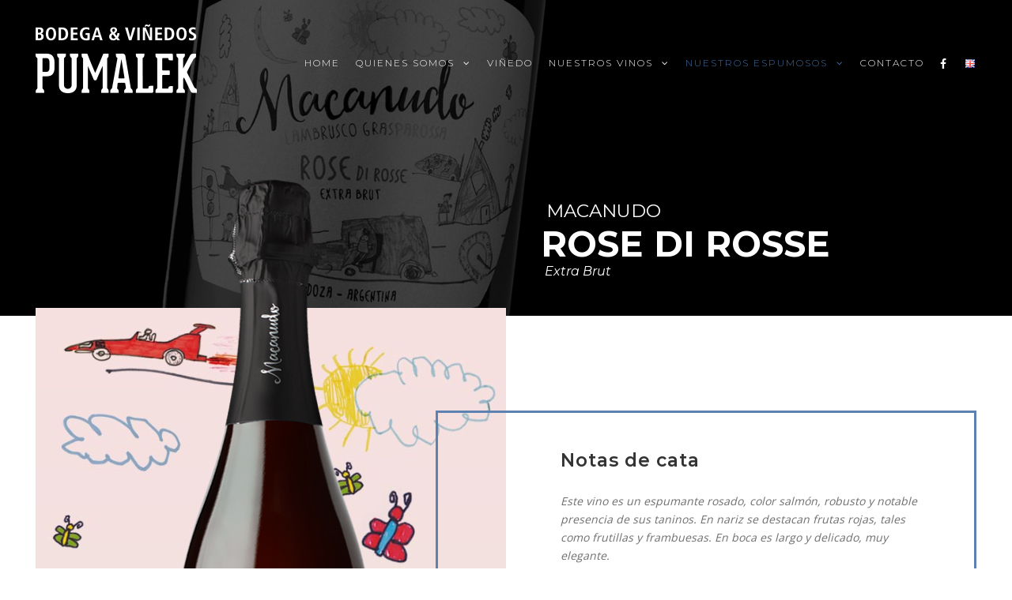

--- FILE ---
content_type: text/html; charset=UTF-8
request_url: http://pumalek.com.ar/macanudo-rose-di-rosse/
body_size: 15338
content:
<!DOCTYPE html>
<html class="" lang="es-ES" prefix="og: http://ogp.me/ns# fb: http://ogp.me/ns/fb#">
<head>
	<meta http-equiv="X-UA-Compatible" content="IE=edge" />
	<meta http-equiv="Content-Type" content="text/html; charset=utf-8"/>
	<meta name="viewport" content="width=device-width, initial-scale=1" />
	<title>Macanudo &#8211; Rose Di Rosse &#8211; PUMALEK</title>
<meta name='robots' content='max-image-preview:large' />
<link rel="alternate" href="http://pumalek.com.ar/macanudo-rose-di-rosse/" hreflang="es" />
<link rel="alternate" href="http://pumalek.com.ar/macanudo-rose-di-rosse-2/" hreflang="en" />
<link rel='dns-prefetch' href='//fonts.googleapis.com' />
<link rel="alternate" type="application/rss+xml" title="PUMALEK &raquo; Feed" href="http://pumalek.com.ar/feed/" />
<link rel="alternate" type="application/rss+xml" title="PUMALEK &raquo; Feed de los comentarios" href="http://pumalek.com.ar/comments/feed/" />
			<link rel="shortcut icon" href="//pumalek.com.ar/wp-content/uploads/2017/11/favicon_16.png" type="image/x-icon" />
					<!-- For iPhone -->
			<link rel="apple-touch-icon" href="//pumalek.com.ar/wp-content/uploads/2017/11/favicon_57.png">
					<!-- For iPhone Retina display -->
			<link rel="apple-touch-icon" sizes="114x114" href="//pumalek.com.ar/wp-content/uploads/2017/11/favicon_114.png">
					<!-- For iPad -->
			<link rel="apple-touch-icon" sizes="72x72" href="//pumalek.com.ar/wp-content/uploads/2017/11/favicon_72.png">
					<!-- For iPad Retina display -->
			<link rel="apple-touch-icon" sizes="144x144" href="//pumalek.com.ar/wp-content/uploads/2017/11/favicon_144.png">
		<link rel="alternate" type="application/rss+xml" title="PUMALEK &raquo; Comentario Macanudo &#8211; Rose Di Rosse del feed" href="http://pumalek.com.ar/macanudo-rose-di-rosse/feed/" />

		<meta property="og:title" content="Macanudo - Rose Di Rosse"/>
		<meta property="og:type" content="article"/>
		<meta property="og:url" content="http://pumalek.com.ar/macanudo-rose-di-rosse/"/>
		<meta property="og:site_name" content="PUMALEK"/>
		<meta property="og:description" content="Notas de cata
Este vino es un espumante rosado, color salmón, robusto y notable presencia de sus taninos. En nariz se destacan frutas rojas, tales como frutillas y frambuesas. En boca es largo y delicado, muy elegante.   descargar ficha técnica"/>

									<meta property="og:image" content="http://pumalek.com.ar/wp-content/uploads/2017/11/marca.png"/>
					<script type="text/javascript">
/* <![CDATA[ */
window._wpemojiSettings = {"baseUrl":"https:\/\/s.w.org\/images\/core\/emoji\/15.0.3\/72x72\/","ext":".png","svgUrl":"https:\/\/s.w.org\/images\/core\/emoji\/15.0.3\/svg\/","svgExt":".svg","source":{"concatemoji":"http:\/\/pumalek.com.ar\/wp-includes\/js\/wp-emoji-release.min.js?ver=6.6.4"}};
/*! This file is auto-generated */
!function(i,n){var o,s,e;function c(e){try{var t={supportTests:e,timestamp:(new Date).valueOf()};sessionStorage.setItem(o,JSON.stringify(t))}catch(e){}}function p(e,t,n){e.clearRect(0,0,e.canvas.width,e.canvas.height),e.fillText(t,0,0);var t=new Uint32Array(e.getImageData(0,0,e.canvas.width,e.canvas.height).data),r=(e.clearRect(0,0,e.canvas.width,e.canvas.height),e.fillText(n,0,0),new Uint32Array(e.getImageData(0,0,e.canvas.width,e.canvas.height).data));return t.every(function(e,t){return e===r[t]})}function u(e,t,n){switch(t){case"flag":return n(e,"\ud83c\udff3\ufe0f\u200d\u26a7\ufe0f","\ud83c\udff3\ufe0f\u200b\u26a7\ufe0f")?!1:!n(e,"\ud83c\uddfa\ud83c\uddf3","\ud83c\uddfa\u200b\ud83c\uddf3")&&!n(e,"\ud83c\udff4\udb40\udc67\udb40\udc62\udb40\udc65\udb40\udc6e\udb40\udc67\udb40\udc7f","\ud83c\udff4\u200b\udb40\udc67\u200b\udb40\udc62\u200b\udb40\udc65\u200b\udb40\udc6e\u200b\udb40\udc67\u200b\udb40\udc7f");case"emoji":return!n(e,"\ud83d\udc26\u200d\u2b1b","\ud83d\udc26\u200b\u2b1b")}return!1}function f(e,t,n){var r="undefined"!=typeof WorkerGlobalScope&&self instanceof WorkerGlobalScope?new OffscreenCanvas(300,150):i.createElement("canvas"),a=r.getContext("2d",{willReadFrequently:!0}),o=(a.textBaseline="top",a.font="600 32px Arial",{});return e.forEach(function(e){o[e]=t(a,e,n)}),o}function t(e){var t=i.createElement("script");t.src=e,t.defer=!0,i.head.appendChild(t)}"undefined"!=typeof Promise&&(o="wpEmojiSettingsSupports",s=["flag","emoji"],n.supports={everything:!0,everythingExceptFlag:!0},e=new Promise(function(e){i.addEventListener("DOMContentLoaded",e,{once:!0})}),new Promise(function(t){var n=function(){try{var e=JSON.parse(sessionStorage.getItem(o));if("object"==typeof e&&"number"==typeof e.timestamp&&(new Date).valueOf()<e.timestamp+604800&&"object"==typeof e.supportTests)return e.supportTests}catch(e){}return null}();if(!n){if("undefined"!=typeof Worker&&"undefined"!=typeof OffscreenCanvas&&"undefined"!=typeof URL&&URL.createObjectURL&&"undefined"!=typeof Blob)try{var e="postMessage("+f.toString()+"("+[JSON.stringify(s),u.toString(),p.toString()].join(",")+"));",r=new Blob([e],{type:"text/javascript"}),a=new Worker(URL.createObjectURL(r),{name:"wpTestEmojiSupports"});return void(a.onmessage=function(e){c(n=e.data),a.terminate(),t(n)})}catch(e){}c(n=f(s,u,p))}t(n)}).then(function(e){for(var t in e)n.supports[t]=e[t],n.supports.everything=n.supports.everything&&n.supports[t],"flag"!==t&&(n.supports.everythingExceptFlag=n.supports.everythingExceptFlag&&n.supports[t]);n.supports.everythingExceptFlag=n.supports.everythingExceptFlag&&!n.supports.flag,n.DOMReady=!1,n.readyCallback=function(){n.DOMReady=!0}}).then(function(){return e}).then(function(){var e;n.supports.everything||(n.readyCallback(),(e=n.source||{}).concatemoji?t(e.concatemoji):e.wpemoji&&e.twemoji&&(t(e.twemoji),t(e.wpemoji)))}))}((window,document),window._wpemojiSettings);
/* ]]> */
</script>
<style id='wp-emoji-styles-inline-css' type='text/css'>

	img.wp-smiley, img.emoji {
		display: inline !important;
		border: none !important;
		box-shadow: none !important;
		height: 1em !important;
		width: 1em !important;
		margin: 0 0.07em !important;
		vertical-align: -0.1em !important;
		background: none !important;
		padding: 0 !important;
	}
</style>
<link rel='stylesheet' id='wp-block-library-css' href='http://pumalek.com.ar/wp-includes/css/dist/block-library/style.min.css?ver=6.6.4' type='text/css' media='all' />
<style id='classic-theme-styles-inline-css' type='text/css'>
/*! This file is auto-generated */
.wp-block-button__link{color:#fff;background-color:#32373c;border-radius:9999px;box-shadow:none;text-decoration:none;padding:calc(.667em + 2px) calc(1.333em + 2px);font-size:1.125em}.wp-block-file__button{background:#32373c;color:#fff;text-decoration:none}
</style>
<style id='global-styles-inline-css' type='text/css'>
:root{--wp--preset--aspect-ratio--square: 1;--wp--preset--aspect-ratio--4-3: 4/3;--wp--preset--aspect-ratio--3-4: 3/4;--wp--preset--aspect-ratio--3-2: 3/2;--wp--preset--aspect-ratio--2-3: 2/3;--wp--preset--aspect-ratio--16-9: 16/9;--wp--preset--aspect-ratio--9-16: 9/16;--wp--preset--color--black: #000000;--wp--preset--color--cyan-bluish-gray: #abb8c3;--wp--preset--color--white: #ffffff;--wp--preset--color--pale-pink: #f78da7;--wp--preset--color--vivid-red: #cf2e2e;--wp--preset--color--luminous-vivid-orange: #ff6900;--wp--preset--color--luminous-vivid-amber: #fcb900;--wp--preset--color--light-green-cyan: #7bdcb5;--wp--preset--color--vivid-green-cyan: #00d084;--wp--preset--color--pale-cyan-blue: #8ed1fc;--wp--preset--color--vivid-cyan-blue: #0693e3;--wp--preset--color--vivid-purple: #9b51e0;--wp--preset--gradient--vivid-cyan-blue-to-vivid-purple: linear-gradient(135deg,rgba(6,147,227,1) 0%,rgb(155,81,224) 100%);--wp--preset--gradient--light-green-cyan-to-vivid-green-cyan: linear-gradient(135deg,rgb(122,220,180) 0%,rgb(0,208,130) 100%);--wp--preset--gradient--luminous-vivid-amber-to-luminous-vivid-orange: linear-gradient(135deg,rgba(252,185,0,1) 0%,rgba(255,105,0,1) 100%);--wp--preset--gradient--luminous-vivid-orange-to-vivid-red: linear-gradient(135deg,rgba(255,105,0,1) 0%,rgb(207,46,46) 100%);--wp--preset--gradient--very-light-gray-to-cyan-bluish-gray: linear-gradient(135deg,rgb(238,238,238) 0%,rgb(169,184,195) 100%);--wp--preset--gradient--cool-to-warm-spectrum: linear-gradient(135deg,rgb(74,234,220) 0%,rgb(151,120,209) 20%,rgb(207,42,186) 40%,rgb(238,44,130) 60%,rgb(251,105,98) 80%,rgb(254,248,76) 100%);--wp--preset--gradient--blush-light-purple: linear-gradient(135deg,rgb(255,206,236) 0%,rgb(152,150,240) 100%);--wp--preset--gradient--blush-bordeaux: linear-gradient(135deg,rgb(254,205,165) 0%,rgb(254,45,45) 50%,rgb(107,0,62) 100%);--wp--preset--gradient--luminous-dusk: linear-gradient(135deg,rgb(255,203,112) 0%,rgb(199,81,192) 50%,rgb(65,88,208) 100%);--wp--preset--gradient--pale-ocean: linear-gradient(135deg,rgb(255,245,203) 0%,rgb(182,227,212) 50%,rgb(51,167,181) 100%);--wp--preset--gradient--electric-grass: linear-gradient(135deg,rgb(202,248,128) 0%,rgb(113,206,126) 100%);--wp--preset--gradient--midnight: linear-gradient(135deg,rgb(2,3,129) 0%,rgb(40,116,252) 100%);--wp--preset--font-size--small: 13px;--wp--preset--font-size--medium: 20px;--wp--preset--font-size--large: 36px;--wp--preset--font-size--x-large: 42px;--wp--preset--spacing--20: 0.44rem;--wp--preset--spacing--30: 0.67rem;--wp--preset--spacing--40: 1rem;--wp--preset--spacing--50: 1.5rem;--wp--preset--spacing--60: 2.25rem;--wp--preset--spacing--70: 3.38rem;--wp--preset--spacing--80: 5.06rem;--wp--preset--shadow--natural: 6px 6px 9px rgba(0, 0, 0, 0.2);--wp--preset--shadow--deep: 12px 12px 50px rgba(0, 0, 0, 0.4);--wp--preset--shadow--sharp: 6px 6px 0px rgba(0, 0, 0, 0.2);--wp--preset--shadow--outlined: 6px 6px 0px -3px rgba(255, 255, 255, 1), 6px 6px rgba(0, 0, 0, 1);--wp--preset--shadow--crisp: 6px 6px 0px rgba(0, 0, 0, 1);}:where(.is-layout-flex){gap: 0.5em;}:where(.is-layout-grid){gap: 0.5em;}body .is-layout-flex{display: flex;}.is-layout-flex{flex-wrap: wrap;align-items: center;}.is-layout-flex > :is(*, div){margin: 0;}body .is-layout-grid{display: grid;}.is-layout-grid > :is(*, div){margin: 0;}:where(.wp-block-columns.is-layout-flex){gap: 2em;}:where(.wp-block-columns.is-layout-grid){gap: 2em;}:where(.wp-block-post-template.is-layout-flex){gap: 1.25em;}:where(.wp-block-post-template.is-layout-grid){gap: 1.25em;}.has-black-color{color: var(--wp--preset--color--black) !important;}.has-cyan-bluish-gray-color{color: var(--wp--preset--color--cyan-bluish-gray) !important;}.has-white-color{color: var(--wp--preset--color--white) !important;}.has-pale-pink-color{color: var(--wp--preset--color--pale-pink) !important;}.has-vivid-red-color{color: var(--wp--preset--color--vivid-red) !important;}.has-luminous-vivid-orange-color{color: var(--wp--preset--color--luminous-vivid-orange) !important;}.has-luminous-vivid-amber-color{color: var(--wp--preset--color--luminous-vivid-amber) !important;}.has-light-green-cyan-color{color: var(--wp--preset--color--light-green-cyan) !important;}.has-vivid-green-cyan-color{color: var(--wp--preset--color--vivid-green-cyan) !important;}.has-pale-cyan-blue-color{color: var(--wp--preset--color--pale-cyan-blue) !important;}.has-vivid-cyan-blue-color{color: var(--wp--preset--color--vivid-cyan-blue) !important;}.has-vivid-purple-color{color: var(--wp--preset--color--vivid-purple) !important;}.has-black-background-color{background-color: var(--wp--preset--color--black) !important;}.has-cyan-bluish-gray-background-color{background-color: var(--wp--preset--color--cyan-bluish-gray) !important;}.has-white-background-color{background-color: var(--wp--preset--color--white) !important;}.has-pale-pink-background-color{background-color: var(--wp--preset--color--pale-pink) !important;}.has-vivid-red-background-color{background-color: var(--wp--preset--color--vivid-red) !important;}.has-luminous-vivid-orange-background-color{background-color: var(--wp--preset--color--luminous-vivid-orange) !important;}.has-luminous-vivid-amber-background-color{background-color: var(--wp--preset--color--luminous-vivid-amber) !important;}.has-light-green-cyan-background-color{background-color: var(--wp--preset--color--light-green-cyan) !important;}.has-vivid-green-cyan-background-color{background-color: var(--wp--preset--color--vivid-green-cyan) !important;}.has-pale-cyan-blue-background-color{background-color: var(--wp--preset--color--pale-cyan-blue) !important;}.has-vivid-cyan-blue-background-color{background-color: var(--wp--preset--color--vivid-cyan-blue) !important;}.has-vivid-purple-background-color{background-color: var(--wp--preset--color--vivid-purple) !important;}.has-black-border-color{border-color: var(--wp--preset--color--black) !important;}.has-cyan-bluish-gray-border-color{border-color: var(--wp--preset--color--cyan-bluish-gray) !important;}.has-white-border-color{border-color: var(--wp--preset--color--white) !important;}.has-pale-pink-border-color{border-color: var(--wp--preset--color--pale-pink) !important;}.has-vivid-red-border-color{border-color: var(--wp--preset--color--vivid-red) !important;}.has-luminous-vivid-orange-border-color{border-color: var(--wp--preset--color--luminous-vivid-orange) !important;}.has-luminous-vivid-amber-border-color{border-color: var(--wp--preset--color--luminous-vivid-amber) !important;}.has-light-green-cyan-border-color{border-color: var(--wp--preset--color--light-green-cyan) !important;}.has-vivid-green-cyan-border-color{border-color: var(--wp--preset--color--vivid-green-cyan) !important;}.has-pale-cyan-blue-border-color{border-color: var(--wp--preset--color--pale-cyan-blue) !important;}.has-vivid-cyan-blue-border-color{border-color: var(--wp--preset--color--vivid-cyan-blue) !important;}.has-vivid-purple-border-color{border-color: var(--wp--preset--color--vivid-purple) !important;}.has-vivid-cyan-blue-to-vivid-purple-gradient-background{background: var(--wp--preset--gradient--vivid-cyan-blue-to-vivid-purple) !important;}.has-light-green-cyan-to-vivid-green-cyan-gradient-background{background: var(--wp--preset--gradient--light-green-cyan-to-vivid-green-cyan) !important;}.has-luminous-vivid-amber-to-luminous-vivid-orange-gradient-background{background: var(--wp--preset--gradient--luminous-vivid-amber-to-luminous-vivid-orange) !important;}.has-luminous-vivid-orange-to-vivid-red-gradient-background{background: var(--wp--preset--gradient--luminous-vivid-orange-to-vivid-red) !important;}.has-very-light-gray-to-cyan-bluish-gray-gradient-background{background: var(--wp--preset--gradient--very-light-gray-to-cyan-bluish-gray) !important;}.has-cool-to-warm-spectrum-gradient-background{background: var(--wp--preset--gradient--cool-to-warm-spectrum) !important;}.has-blush-light-purple-gradient-background{background: var(--wp--preset--gradient--blush-light-purple) !important;}.has-blush-bordeaux-gradient-background{background: var(--wp--preset--gradient--blush-bordeaux) !important;}.has-luminous-dusk-gradient-background{background: var(--wp--preset--gradient--luminous-dusk) !important;}.has-pale-ocean-gradient-background{background: var(--wp--preset--gradient--pale-ocean) !important;}.has-electric-grass-gradient-background{background: var(--wp--preset--gradient--electric-grass) !important;}.has-midnight-gradient-background{background: var(--wp--preset--gradient--midnight) !important;}.has-small-font-size{font-size: var(--wp--preset--font-size--small) !important;}.has-medium-font-size{font-size: var(--wp--preset--font-size--medium) !important;}.has-large-font-size{font-size: var(--wp--preset--font-size--large) !important;}.has-x-large-font-size{font-size: var(--wp--preset--font-size--x-large) !important;}
:where(.wp-block-post-template.is-layout-flex){gap: 1.25em;}:where(.wp-block-post-template.is-layout-grid){gap: 1.25em;}
:where(.wp-block-columns.is-layout-flex){gap: 2em;}:where(.wp-block-columns.is-layout-grid){gap: 2em;}
:root :where(.wp-block-pullquote){font-size: 1.5em;line-height: 1.6;}
</style>
<link rel='stylesheet' id='contact-form-7-css' href='http://pumalek.com.ar/wp-content/plugins/contact-form-7/includes/css/styles.css?ver=5.7.1' type='text/css' media='all' />
<link rel='stylesheet' id='avada-stylesheet-css' href='http://pumalek.com.ar/wp-content/themes/Avada/assets/css/style.min.css?ver=5.1.6' type='text/css' media='all' />
<!--[if lte IE 9]>
<link rel='stylesheet' id='avada-IE-fontawesome-css' href='http://pumalek.com.ar/wp-content/themes/Avada/includes/lib/assets/fonts/fontawesome/font-awesome.css?ver=5.1.6' type='text/css' media='all' />
<![endif]-->
<!--[if IE]>
<link rel='stylesheet' id='avada-IE-css' href='http://pumalek.com.ar/wp-content/themes/Avada/assets/css/ie.css?ver=5.1.6' type='text/css' media='all' />
<![endif]-->
<link rel='stylesheet' id='fusion-dynamic-css-css' href='//pumalek.com.ar/wp-content/uploads/fusion-styles/fusion-125.css?ver=6.6.4' type='text/css' media='all' />
<link rel='stylesheet' id='avada_google_fonts-css' href='https://fonts.googleapis.com/css?family=Open+Sans%3A400%7CMontserrat%3A300%2C800%2C600%7CPlayfair+Display%3A400%7CAntic+Slab%3A400&#038;subset=latin' type='text/css' media='all' />
<script type="text/javascript" src="http://pumalek.com.ar/wp-includes/js/jquery/jquery.min.js?ver=3.7.1" id="jquery-core-js"></script>
<script type="text/javascript" src="http://pumalek.com.ar/wp-includes/js/jquery/jquery-migrate.min.js?ver=3.4.1" id="jquery-migrate-js"></script>
<script type="text/javascript" src="http://pumalek.com.ar/wp-content/plugins/revslider/public/assets/js/rbtools.min.js?ver=6.5.18" async id="tp-tools-js"></script>
<script type="text/javascript" src="http://pumalek.com.ar/wp-content/plugins/revslider/public/assets/js/rs6.min.js?ver=6.5.19" async id="revmin-js"></script>
<link rel="https://api.w.org/" href="http://pumalek.com.ar/wp-json/" /><link rel="alternate" title="JSON" type="application/json" href="http://pumalek.com.ar/wp-json/wp/v2/pages/125" /><link rel="EditURI" type="application/rsd+xml" title="RSD" href="http://pumalek.com.ar/xmlrpc.php?rsd" />
<meta name="generator" content="WordPress 6.6.4" />
<link rel="canonical" href="http://pumalek.com.ar/macanudo-rose-di-rosse/" />
<link rel='shortlink' href='http://pumalek.com.ar/?p=125' />
<link rel="alternate" title="oEmbed (JSON)" type="application/json+oembed" href="http://pumalek.com.ar/wp-json/oembed/1.0/embed?url=http%3A%2F%2Fpumalek.com.ar%2Fmacanudo-rose-di-rosse%2F" />
<link rel="alternate" title="oEmbed (XML)" type="text/xml+oembed" href="http://pumalek.com.ar/wp-json/oembed/1.0/embed?url=http%3A%2F%2Fpumalek.com.ar%2Fmacanudo-rose-di-rosse%2F&#038;format=xml" />
<style type="text/css">.recentcomments a{display:inline !important;padding:0 !important;margin:0 !important;}</style><meta name="generator" content="Powered by Slider Revolution 6.5.19 - responsive, Mobile-Friendly Slider Plugin for WordPress with comfortable drag and drop interface." />
		<style type="text/css">@media screen and (max-width: 800px) {
    
.margenes0 .fusion-column-wrapper{
    padding-left: 0px !important;
    padding-right: 0px !important;
    text-align:center !important;
}    

.parrafo_especial .fusion-column-wrapper{
    padding-left: 15px !important;
    padding-right: 15px !important;
}

.fusion-icon-bars{
    margin-top:15px !important;
}

.parrafo_especial_r .fusion-column-wrapper{
    margin-top:65px !important;
    padding-left: 15px !important;
    padding-right: 15px !important;
}

.fusion-fullwidth{
    padding-left: 15px !important;
    padding-right: 15px !important;
}

.absolute_b{
    position:relative !important;
    top: 0 !important;
    left: 0 !important;
    text-align:center !important;
}

.super .fusion-layout-column{
    margin-top:20px !important;
}

.super .fusion-layout-column .fusion-column-wrapper{
    padding-top:0 !important;
    padding-bottom:0 !important;
}

}</style>
	<script>function setREVStartSize(e){
			//window.requestAnimationFrame(function() {
				window.RSIW = window.RSIW===undefined ? window.innerWidth : window.RSIW;
				window.RSIH = window.RSIH===undefined ? window.innerHeight : window.RSIH;
				try {
					var pw = document.getElementById(e.c).parentNode.offsetWidth,
						newh;
					pw = pw===0 || isNaN(pw) ? window.RSIW : pw;
					e.tabw = e.tabw===undefined ? 0 : parseInt(e.tabw);
					e.thumbw = e.thumbw===undefined ? 0 : parseInt(e.thumbw);
					e.tabh = e.tabh===undefined ? 0 : parseInt(e.tabh);
					e.thumbh = e.thumbh===undefined ? 0 : parseInt(e.thumbh);
					e.tabhide = e.tabhide===undefined ? 0 : parseInt(e.tabhide);
					e.thumbhide = e.thumbhide===undefined ? 0 : parseInt(e.thumbhide);
					e.mh = e.mh===undefined || e.mh=="" || e.mh==="auto" ? 0 : parseInt(e.mh,0);
					if(e.layout==="fullscreen" || e.l==="fullscreen")
						newh = Math.max(e.mh,window.RSIH);
					else{
						e.gw = Array.isArray(e.gw) ? e.gw : [e.gw];
						for (var i in e.rl) if (e.gw[i]===undefined || e.gw[i]===0) e.gw[i] = e.gw[i-1];
						e.gh = e.el===undefined || e.el==="" || (Array.isArray(e.el) && e.el.length==0)? e.gh : e.el;
						e.gh = Array.isArray(e.gh) ? e.gh : [e.gh];
						for (var i in e.rl) if (e.gh[i]===undefined || e.gh[i]===0) e.gh[i] = e.gh[i-1];
											
						var nl = new Array(e.rl.length),
							ix = 0,
							sl;
						e.tabw = e.tabhide>=pw ? 0 : e.tabw;
						e.thumbw = e.thumbhide>=pw ? 0 : e.thumbw;
						e.tabh = e.tabhide>=pw ? 0 : e.tabh;
						e.thumbh = e.thumbhide>=pw ? 0 : e.thumbh;
						for (var i in e.rl) nl[i] = e.rl[i]<window.RSIW ? 0 : e.rl[i];
						sl = nl[0];
						for (var i in nl) if (sl>nl[i] && nl[i]>0) { sl = nl[i]; ix=i;}
						var m = pw>(e.gw[ix]+e.tabw+e.thumbw) ? 1 : (pw-(e.tabw+e.thumbw)) / (e.gw[ix]);
						newh =  (e.gh[ix] * m) + (e.tabh + e.thumbh);
					}
					var el = document.getElementById(e.c);
					if (el!==null && el) el.style.height = newh+"px";
					el = document.getElementById(e.c+"_wrapper");
					if (el!==null && el) {
						el.style.height = newh+"px";
						el.style.display = "block";
					}
				} catch(e){
					console.log("Failure at Presize of Slider:" + e)
				}
			//});
		  };</script>

		
	<script type="text/javascript">
		var doc = document.documentElement;
		doc.setAttribute('data-useragent', navigator.userAgent);
	</script>

	<!-- Global site tag (gtag.js) - Google Analytics -->
<script async src="https://www.googletagmanager.com/gtag/js?id=UA-118640382-1"></script>
<script>
  window.dataLayer = window.dataLayer || [];
  function gtag(){dataLayer.push(arguments);}
  gtag('js', new Date());

  gtag('config', 'UA-118640382-1');
</script></head>

<body class="page-template page-template-100-width page-template-100-width-php page page-id-125 fusion-image-hovers fusion-body no-tablet-sticky-header no-mobile-sticky-header no-mobile-slidingbar no-mobile-totop mobile-logo-pos-left layout-wide-mode fusion-top-header menu-text-align-center mobile-menu-design-modern fusion-show-pagination-text">
				<div id="wrapper" class="">
		<div id="home" style="position:relative;top:1px;"></div>
				
		
			<header class="fusion-header-wrapper">
				<div class="fusion-header-v1 fusion-logo-left fusion-sticky-menu- fusion-sticky-logo-1 fusion-mobile-logo-1 fusion-mobile-menu-design-modern ">
					<div class="fusion-header-sticky-height"></div>
<div class="fusion-header">
	<div class="fusion-row">
		<div class="fusion-logo" data-margin-top="31px" data-margin-bottom="31px" data-margin-left="0px" data-margin-right="0px">
				<a class="fusion-logo-link" href="http://pumalek.com.ar/">
						<img src="//pumalek.com.ar/wp-content/uploads/2017/11/marca.png" width="204" height="87" alt="PUMALEK Logo" class="fusion-logo-1x fusion-standard-logo" />

															<img src="//pumalek.com.ar/wp-content/uploads/2017/11/marcax2.png" width="204" height="87" alt="PUMALEK Retina Logo" style="max-height: 87px; height: auto;" class="fusion-standard-logo fusion-logo-2x" />
			
			<!-- mobile logo -->
											<img src="//pumalek.com.ar/wp-content/uploads/2017/11/marca-sticky.png" width="204" height="52" alt="PUMALEK Mobile Logo" class="fusion-logo-1x fusion-mobile-logo-1x" />

														<img src="//pumalek.com.ar/wp-content/uploads/2017/11/marca-stickyx2.png" width="204" height="52" alt="PUMALEK Mobile Retina Logo" style="max-height: 52px; height: auto;" class="fusion-logo-2x fusion-mobile-logo-2x" />
							
			<!-- sticky header logo -->
											<img src="//pumalek.com.ar/wp-content/uploads/2017/11/marca-movil.png" width="140" height="36" alt="PUMALEK Sticky Logo" class="fusion-logo-1x fusion-sticky-logo-1x" />

														<img src="//pumalek.com.ar/wp-content/uploads/2017/11/marca-movilx2.png" width="140" height="36" alt="PUMALEK Sticky Logo Retina" style="max-height: 36px; height: auto;" class="fusion-logo-2x fusion-sticky-logo-2x" />
									</a>
		</div>		<nav class="fusion-main-menu" aria-label="Main Menu"><ul role="menubar" id="menu-menu-principal" class="fusion-menu"><li role="menuitem"  id="menu-item-14"  class="menu-item menu-item-type-post_type menu-item-object-page menu-item-home menu-item-14"  ><a  href="http://pumalek.com.ar/"><span class="menu-text">HOME</span></a></li><li role="menuitem"  id="menu-item-15"  class="menu-item menu-item-type-custom menu-item-object-custom menu-item-has-children menu-item-15 fusion-dropdown-menu"  ><a  href="#"><span class="menu-text">QUIENES SOMOS</span> <span class="fusion-caret"><i class="fusion-dropdown-indicator"></i></span></a><ul role="menu" class="sub-menu"><li role="menuitem"  id="menu-item-186"  class="menu-item menu-item-type-post_type menu-item-object-page menu-item-186 fusion-dropdown-submenu"  ><a  href="http://pumalek.com.ar/bodega/"><span>BODEGA</span></a></li><li role="menuitem"  id="menu-item-213"  class="menu-item menu-item-type-post_type menu-item-object-page menu-item-213 fusion-dropdown-submenu"  ><a  href="http://pumalek.com.ar/historia/"><span>HISTORIA</span></a></li><li role="menuitem"  id="menu-item-243"  class="menu-item menu-item-type-post_type menu-item-object-page menu-item-243 fusion-dropdown-submenu"  ><a  href="http://pumalek.com.ar/lambrusco-grasparossa/"><span>LAMBRUSCO GRASPAROSSA</span></a></li></ul></li><li role="menuitem"  id="menu-item-216"  class="menu-item menu-item-type-post_type menu-item-object-page menu-item-216"  ><a  href="http://pumalek.com.ar/finca-carmina/"><span class="menu-text">VIÑEDO</span></a></li><li role="menuitem"  id="menu-item-17"  class="menu-item menu-item-type-custom menu-item-object-custom menu-item-has-children menu-item-17 fusion-dropdown-menu"  ><a  href="#"><span class="menu-text">NUESTROS VINOS</span> <span class="fusion-caret"><i class="fusion-dropdown-indicator"></i></span></a><ul role="menu" class="sub-menu"><li role="menuitem"  id="menu-item-153"  class="menu-item menu-item-type-post_type menu-item-object-page menu-item-153 fusion-dropdown-submenu"  ><a  href="http://pumalek.com.ar/fortunato/"><span>FORTUNATO</span></a></li><li role="menuitem"  id="menu-item-154"  class="menu-item menu-item-type-post_type menu-item-object-page menu-item-154 fusion-dropdown-submenu"  ><a  href="http://pumalek.com.ar/testarudo/"><span>TESTARUDO</span></a></li><li role="menuitem"  id="menu-item-523"  class="menu-item menu-item-type-post_type menu-item-object-page menu-item-523 fusion-dropdown-submenu"  ><a  href="http://pumalek.com.ar/cascarrabias/"><span>CASCARRABIAS</span></a></li></ul></li><li role="menuitem"  id="menu-item-18"  class="menu-item menu-item-type-custom menu-item-object-custom current-menu-ancestor menu-item-has-children menu-item-18 fusion-dropdown-menu"  ><a  href="#"><span class="menu-text">NUESTROS ESPUMOSOS</span> <span class="fusion-caret"><i class="fusion-dropdown-indicator"></i></span></a><ul role="menu" class="sub-menu"><li role="menuitem"  id="menu-item-90"  class="menu-item menu-item-type-post_type menu-item-object-page menu-item-90 fusion-dropdown-submenu"  ><a  href="http://pumalek.com.ar/pumalek-brut-rosado/"><span>PUMALEK</span></a></li><li role="menuitem"  id="menu-item-67"  class="menu-item menu-item-type-custom menu-item-object-custom current-menu-ancestor current-menu-parent menu-item-has-children menu-item-67 fusion-dropdown-submenu"  ><a  href="#"><span>MACANUDO</span></a><ul role="menu" class="sub-menu"><li role="menuitem"  id="menu-item-137"  class="menu-item menu-item-type-post_type menu-item-object-page menu-item-137"  ><a  href="http://pumalek.com.ar/macanudo-rosso-di-rosse/"><span>ROSSO DI ROSSE</span></a></li><li role="menuitem"  id="menu-item-136"  class="menu-item menu-item-type-post_type menu-item-object-page current-menu-item page_item page-item-125 current_page_item menu-item-136"  ><a  href="http://pumalek.com.ar/macanudo-rose-di-rosse/"><span>ROSE DI ROSSE</span></a></li><li role="menuitem"  id="menu-item-135"  class="menu-item menu-item-type-post_type menu-item-object-page menu-item-135"  ><a  href="http://pumalek.com.ar/macanudo-bianco-di-rosse/"><span>BIANCO DI ROSSE</span></a></li></ul></li></ul></li><li role="menuitem"  id="menu-item-239"  class="menu-item menu-item-type-post_type menu-item-object-page menu-item-239"  ><a  href="http://pumalek.com.ar/contacto/"><span class="menu-text">CONTACTO</span></a></li><li role="menuitem"  id="menu-item-20"  class="menu-item menu-item-type-custom menu-item-object-custom menu-item-20"  ><a  target="_blank" rel="noopener noreferrer" href="https://www.facebook.com/bodegapumalek/" class="fusion-icon-only-link fusion-flex-link"><span class="fusion-megamenu-icon"><i class="fa glyphicon fa-facebook"></i></span><span class="menu-text">Facebook</span></a></li><li role="menuitem"  id="menu-item-435-en"  class="lang-item lang-item-7 lang-item-en lang-item-first menu-item menu-item-type-custom menu-item-object-custom menu-item-435-en"  data-classes="lang-item" ><a  href="http://pumalek.com.ar/macanudo-rose-di-rosse-2/" hreflang="en-GB" lang="en-GB"><span class="menu-text"><img src="[data-uri]" alt="English" width="16" height="11" style="width: 16px; height: 11px;" /></span></a></li></ul></nav>			<div class="fusion-mobile-menu-icons">
							<a href="#" class="fusion-icon fusion-icon-bars" aria-label="Toggle mobile menu"></a>
		
		
			</div>


<nav class="fusion-mobile-nav-holder"></nav>

	</div>
</div>
				</div>
				<div class="fusion-clearfix"></div>
			</header>
					
		<div id="sliders-container">
			
			<!-- START Macanudo Rose Di Rosse REVOLUTION SLIDER 6.5.19 --><p class="rs-p-wp-fix"></p>
			<rs-module-wrap id="rev_slider_4_1_wrapper" data-source="gallery" style="visibility:hidden;background:transparent;padding:0;margin:0px auto;margin-top:0;margin-bottom:0;">
				<rs-module id="rev_slider_4_1" style="" data-version="6.5.19">
					<rs-slides>
						<rs-slide style="position: absolute;" data-key="rs-5" data-title="Slide" data-anim="ms:600;" data-in="o:0;" data-out="a:false;">
							<img src="//pumalek.com.ar/wp-content/plugins/revslider/public/assets/assets/dummy.png" alt="" title="fondo_vino_rose" width="1580" height="449" class="rev-slidebg tp-rs-img rs-lazyload" data-lazyload="//pumalek.com.ar/wp-content/uploads/2017/11/fondo_vino_rose.jpg" data-parallax="3" data-no-retina>
<!--
							--><rs-layer
								id="slider-4-slide-5-layer-1" 
								data-type="text"
								data-xy="x:c;xo:124px,124px,124px,0;y:m;yo:67px,67px,67px,208px;"
								data-text="s:23;l:22;a:inherit;"
								data-rsp_bd="off"
								data-frame_0="tp:600;"
								data-frame_1="tp:600;sp:500;sR:10;"
								data-frame_999="o:0;tp:600;st:w;sR:8490;"
								style="z-index:5;font-family:'Montserrat';"
							>MACANUDO 
							</rs-layer><!--

							--><rs-layer
								id="slider-4-slide-5-layer-2" 
								data-type="text"
								data-xy="x:c;xo:227px,227px,227px,0;y:b;yo:80px,80px,80px,88px;"
								data-text="s:45,45,45,35;l:22;fw:700;a:inherit;"
								data-rsp_bd="off"
								data-frame_0="tp:600;"
								data-frame_1="tp:600;st:220;sp:500;sR:220;"
								data-frame_999="o:0;tp:600;st:w;sR:8280;"
								style="z-index:6;font-family:'Montserrat';"
							>ROSE DI ROSSE 
							</rs-layer><!--

							--><rs-layer
								id="slider-4-slide-5-layer-3" 
								data-type="text"
								data-rsp_ch="on"
								data-xy="x:l,l,l,c;xo:669px,669px,669px,0;yo:333px,333px,333px,514px;"
								data-text="s:16;l:22;a:inherit;"
								data-frame_0="tp:600;"
								data-frame_1="tp:600;st:450;sp:500;sR:450;"
								data-frame_999="o:0;tp:600;st:w;sR:8050;"
								style="z-index:7;font-family:'Montserrat';font-style:italic;"
							>Extra Brut 
							</rs-layer><!--
-->						</rs-slide>
					</rs-slides>
				</rs-module>
				<script>
					setREVStartSize({c: 'rev_slider_4_1',rl:[1240,1240,1240,480],el:[],gw:[1240,1240,1240,480],gh:[400,400,400,720],type:'standard',justify:'',layout:'fullwidth',mh:"0"});if (window.RS_MODULES!==undefined && window.RS_MODULES.modules!==undefined && window.RS_MODULES.modules["revslider41"]!==undefined) {window.RS_MODULES.modules["revslider41"].once = false;window.revapi4 = undefined;if (window.RS_MODULES.checkMinimal!==undefined) window.RS_MODULES.checkMinimal()}
				</script>
			</rs-module-wrap>
			<!-- END REVOLUTION SLIDER -->
		</div>
						
							
		
		
						<div id="main" role="main" class="clearfix width-100" style="padding-left:45px;padding-right:45px">
			<div class="fusion-row" style="max-width:100%;">
<div id="content" class="full-width">
			<div id="post-125" class="post-125 page type-page status-publish hentry">
			
			<span class="entry-title rich-snippet-hidden">
			Macanudo &#8211; Rose Di Rosse		</span>
	
			<span class="vcard rich-snippet-hidden">
			<span class="fn">
				<a href="http://pumalek.com.ar/author/pumauser/" title="Entradas de pumauser" rel="author">pumauser</a>			</span>
		</span>
	
			<span class="updated rich-snippet-hidden">
			2023-10-05T12:50:22+00:00		</span>
	
						<div class="post-content">
				<p><div  class="fusion-fullwidth fullwidth-box fusion-blend-mode super hundred-percent-fullwidth fusion-equal-height-columns"  style='background-color: rgba(255,255,255,0);background-position: center center;background-repeat: no-repeat;padding-right:45px;padding-left:45px;'><div class="fusion-builder-row fusion-row "><div  class="fusion-layout-column fusion_builder_column fusion_builder_column_1_2  fusion-one-half fusion-column-first fusion-spacing-no fusion-column-inner-bg-wrapper 1_2"  style='margin-top:-30px;margin-bottom:0px;width:50%;width:calc(50% - ( ( 0 ) * 0.5 ) );margin-right: 0px;'>
					<div class="fusion-column-wrapper" style="padding: 160px 0px 200px 0px;" data-bg-url="http://pumalek.com.ar/wp-content/uploads/2017/11/fondo_vino_macanudo03.jpg">
						<div class="fusion-column-content-centered"><div class="fusion-column-content"><div class="imageframe-align-center"><span class="fusion-imageframe imageframe-none imageframe-1 hover-type-none absolute_b fusion-animated" data-animationType="fadeInDown" data-animationDuration="0.8" data-animationOffset="100%"><img fetchpriority="high" decoding="async" src="http://pumalek.com.ar/wp-content/uploads/2017/11/espumante_macanudo_rosse.png" width="300" height="990" alt="" title="espumante_macanudo_rosse" class="img-responsive wp-image-98" srcset="http://pumalek.com.ar/wp-content/uploads/2017/11/espumante_macanudo_rosse-200x660.png 200w, http://pumalek.com.ar/wp-content/uploads/2017/11/espumante_macanudo_rosse.png 300w" sizes="(max-width: 800px) 100vw, 1830px" /></span></div></div></div><div class="fusion-clearfix"></div>
					</div>
					<span class="fusion-column-inner-bg hover-type-zoomin">
						<a  aria-label="fondo_vino_macanudo03">
							<span class="fusion-column-inner-bg-image" style="background-image: url('http://pumalek.com.ar/wp-content/uploads/2017/11/fondo_vino_macanudo03.jpg');background-position:right top;background-repeat:no-repeat;-webkit-background-size:cover;-moz-background-size:cover;-o-background-size:cover;background-size:cover;"></span></a>
					</span>
				</div><div  class="fusion-layout-column fusion_builder_column fusion_builder_column_1_2  fusion-one-half fusion-column-last fusion-spacing-no margenes0 1_2"  style='margin-top:0px;margin-bottom:0px;width:50%;width:calc(50% - ( ( 0 ) * 0.5 ) );'>
					<div class="fusion-column-wrapper" style="padding: 100px 0px 100px 0px;background-position:left top;background-repeat:no-repeat;-webkit-background-size:cover;-moz-background-size:cover;-o-background-size:cover;background-size:cover;"  data-bg-url="">
						<div class="fusion-column-content-centered"><div class="fusion-column-content"><div class="fusion-builder-row fusion-builder-row-inner fusion-row "><div  class="fusion-layout-column fusion_builder_column fusion_builder_column_1_1  fusion-one-full fusion-column-first fusion-column-last parrafo_especial_r fusion-one-full fusion-column-first fusion-column-last parrafo_especial_r 1_1"  style='margin-top: 0px;margin-bottom: 30px;'>
					<div class="fusion-column-wrapper" style="border-width: 3px;border-color: #5d82b2;border-style: solid;padding: 20px 50px 20px 155px;background-position:left top;background-repeat:no-repeat;-webkit-background-size:cover;-moz-background-size:cover;-o-background-size:cover;background-size:cover;"  data-bg-url="">
						<h3 style="text-align: left;">Notas de cata</h3>
<p><em>Este vino es un espumante rosado, color salmón, robusto y notable presencia de sus taninos. En nariz se destacan frutas rojas, tales como frutillas y frambuesas. En boca es largo y delicado, muy elegante.</em></p>


					</div>
				</div></div><div class="fusion-button-wrapper fusion-alignleft"><style type="text/css" scoped="scoped">.fusion-button.button-1 .fusion-button-text, .fusion-button.button-1 i {color:#333333;}.fusion-button.button-1 {border-width:2px;border-color:#333333;}.fusion-button.button-1 .fusion-button-icon-divider{border-color:#333333;}.fusion-button.button-1:hover .fusion-button-text, .fusion-button.button-1:hover i,.fusion-button.button-1:focus .fusion-button-text, .fusion-button.button-1:focus i,.fusion-button.button-1:active .fusion-button-text, .fusion-button.button-1:active{color:#426fa5;}.fusion-button.button-1:hover, .fusion-button.button-1:focus, .fusion-button.button-1:active{border-width:2px;border-color:#426fa5;}.fusion-button.button-1:hover .fusion-button-icon-divider, .fusion-button.button-1:hover .fusion-button-icon-divider, .fusion-button.button-1:active .fusion-button-icon-divider{border-color:#426fa5;}.fusion-button.button-1{width:auto;}</style><a class="fusion-button button-flat fusion-button-square button-medium button-default button-1 margin_l" target="_blank" rel="noopener noreferrer" href="http://pumalek.com.ar/wp-content/uploads/2023/10/macanudo-rose.pdf"><span class="fusion-button-text">descargar ficha técnica</span></a></div></div></div><div class="fusion-clearfix"></div>

					</div>
				</div></div></div><div  class="fusion-fullwidth fullwidth-box fusion-blend-mode hundred-percent-fullwidth fusion-equal-height-columns fusion-no-small-visibility"  style='background-color: rgba(255,255,255,0);background-position: center center;background-repeat: no-repeat;padding-right:45px;padding-left:45px;'><div class="fusion-builder-row fusion-row "><div  class="fusion-layout-column fusion_builder_column fusion_builder_column_1_2  fusion-one-half fusion-column-first fusion-spacing-no fusion-column-inner-bg-wrapper 1_2"  style='margin-top:0px;margin-bottom:0px;width:50%;width:calc(50% - ( ( 0 ) * 0.5 ) );margin-right: 0px;'>
					<div class="fusion-column-wrapper" style="padding: 0px 0px 0px 0px;" data-bg-url="">
						<div class="fusion-column-content-centered"><div class="fusion-column-content"></div></div><div class="fusion-clearfix"></div>
					</div>
					<span class="fusion-column-inner-bg hover-type-zoomin">
						<a  aria-label="">
							<span class="fusion-column-inner-bg-image" style="background-position:right top;background-repeat:no-repeat;-webkit-background-size:cover;-moz-background-size:cover;-o-background-size:cover;background-size:cover;"></span></a>
					</span>
				</div><div  class="fusion-layout-column fusion_builder_column fusion_builder_column_1_2  fusion-one-half fusion-column-last fusion-spacing-no 1_2"  style='margin-top:-30px;margin-bottom:0px;width:50%;width:calc(50% - ( ( 0 ) * 0.5 ) );'>
					<div class="fusion-column-wrapper" style="padding: 0px 0px 0px 0px;background-position:left top;background-repeat:no-repeat;-webkit-background-size:cover;-moz-background-size:cover;-o-background-size:cover;background-size:cover;"  data-bg-url="">
						<div class="fusion-column-content-centered"><div class="fusion-column-content"><span class="fusion-imageframe imageframe-none imageframe-2 hover-type-none"><img decoding="async" src="http://pumalek.com.ar/wp-content/uploads/2017/11/fondo_vino_macanudo04.jpg" width="824" height="275" alt="" title="fondo_vino_macanudo04" class="img-responsive wp-image-362" srcset="http://pumalek.com.ar/wp-content/uploads/2017/11/fondo_vino_macanudo04-200x67.jpg 200w, http://pumalek.com.ar/wp-content/uploads/2017/11/fondo_vino_macanudo04-400x133.jpg 400w, http://pumalek.com.ar/wp-content/uploads/2017/11/fondo_vino_macanudo04-600x200.jpg 600w, http://pumalek.com.ar/wp-content/uploads/2017/11/fondo_vino_macanudo04-800x267.jpg 800w, http://pumalek.com.ar/wp-content/uploads/2017/11/fondo_vino_macanudo04.jpg 824w" sizes="(max-width: 800px) 100vw, 1830px" /></span></div></div><div class="fusion-clearfix"></div>

					</div>
				</div></div></div></p>
							</div>
												</div>
	</div>
					
				</div>  <!-- fusion-row -->
			</div>  <!-- #main -->
			
			
			
			
										
				<div class="fusion-footer">

																
						<footer role="contentinfo" class="fusion-footer-widget-area fusion-widget-area fusion-footer-widget-area-center">
							<div class="fusion-row">
								<div class="fusion-columns fusion-columns-1 fusion-widget-area">
									
																																							<div class="fusion-column fusion-column-last col-lg-12 col-md-12 col-sm-12">
												<div id="text-3" class="fusion-footer-widget-column widget widget_text">			<div class="textwidget"><img src="http://pumalek.com.ar/wp-content/uploads/2017/11/marca_footer.png" />
</br>
</br>
Ruta Nacional 40 km 36, Ugarteche, Luján de Cuyo. Mendoza - Argentina.</br>
<a href="/cdn-cgi/l/email-protection#f29e9f939e9799b282879f939e9799dc919d9fdc9380"><span class="__cf_email__" data-cfemail="9ff3f2fef3faf4dfefeaf2fef3faf4b1fcf0f2b1feed">[email&#160;protected]</span></a></br>
+54 261 4 239050</br>
<a href="https://www.facebook.com/copafina/" target="_blank" rel="noopener">Copa Fina Wine Imports</a></div>
		<div style="clear:both;"></div></div><div id="social_links-widget-2" class="fusion-footer-widget-column widget social_links">
		<div class="fusion-social-networks boxed-icons">

			<div class="fusion-social-networks-wrapper">
								
																																	<a class="fusion-social-network-icon fusion-tooltip fusion-facebook fusion-icon-facebook" href="https://www.facebook.com/bodegapumalek/"  data-placement="top" data-title="Facebook" data-toggle="tooltip" data-original-title=""  title="Facebook" aria-label="Facebook" rel="" target="_blank" style="border-radius:50%;padding:10px;font-size:16px;color:#fff;background-color:#787675;border-color:#787675;"></a>
											
										
				
			</div>
		</div>

		<div style="clear:both"></div></div>																																				</div>
																																																																																																																		
									<div class="fusion-clearfix"></div>
								</div> <!-- fusion-columns -->
							</div> <!-- fusion-row -->
						</footer> <!-- fusion-footer-widget-area -->
					
																			</div> <!-- fusion-footer -->
					</div> <!-- wrapper -->

								<a class="fusion-one-page-text-link fusion-page-load-link"></a>

		
		<script data-cfasync="false" src="/cdn-cgi/scripts/5c5dd728/cloudflare-static/email-decode.min.js"></script><script>
			window.RS_MODULES = window.RS_MODULES || {};
			window.RS_MODULES.modules = window.RS_MODULES.modules || {};
			window.RS_MODULES.waiting = window.RS_MODULES.waiting || [];
			window.RS_MODULES.defered = false;
			window.RS_MODULES.moduleWaiting = window.RS_MODULES.moduleWaiting || {};
			window.RS_MODULES.type = 'compiled';
		</script>
		<link href="https://fonts.googleapis.com/css?family=Montserrat:400%2C700%2Citalic&display=swap" rel="stylesheet" property="stylesheet" media="all" type="text/css" >

<script>
		if(typeof revslider_showDoubleJqueryError === "undefined") {function revslider_showDoubleJqueryError(sliderID) {console.log("You have some jquery.js library include that comes after the Slider Revolution files js inclusion.");console.log("To fix this, you can:");console.log("1. Set 'Module General Options' -> 'Advanced' -> 'jQuery & OutPut Filters' -> 'Put JS to Body' to on");console.log("2. Find the double jQuery.js inclusion and remove it");return "Double Included jQuery Library";}}
</script>
<link rel='stylesheet' id='rs-plugin-settings-css' href='http://pumalek.com.ar/wp-content/plugins/revslider/public/assets/css/rs6.css?ver=6.5.19' type='text/css' media='all' />
<style id='rs-plugin-settings-inline-css' type='text/css'>
		#rev_slider_4_1_wrapper rs-loader.spinner3 div{background-color:#FFFFFF !important}
</style>
<script type="text/javascript" src="http://pumalek.com.ar/wp-content/plugins/contact-form-7/includes/swv/js/index.js?ver=5.7.1" id="swv-js"></script>
<script type="text/javascript" id="contact-form-7-js-extra">
/* <![CDATA[ */
var wpcf7 = {"api":{"root":"http:\/\/pumalek.com.ar\/wp-json\/","namespace":"contact-form-7\/v1"},"cached":"1"};
/* ]]> */
</script>
<script type="text/javascript" src="http://pumalek.com.ar/wp-content/plugins/contact-form-7/includes/js/index.js?ver=5.7.1" id="contact-form-7-js"></script>
<!--[if IE 9]>
<script type="text/javascript" src="http://pumalek.com.ar/wp-content/themes/Avada/includes/lib/assets/min/js/general/fusion-ie9.js?ver=1" id="fusion-ie9-js"></script>
<![endif]-->
<script type="text/javascript" src="http://pumalek.com.ar/wp-includes/js/comment-reply.min.js?ver=6.6.4" id="comment-reply-js" async="async" data-wp-strategy="async"></script>
<script type="text/javascript" src="//pumalek.com.ar/wp-content/themes/Avada/includes/lib/assets/min/js/library/jquery.fitvids.js?ver=1.1" id="jquery-fitvids-js"></script>
<script type="text/javascript" id="fusion-video-general-js-extra">
/* <![CDATA[ */
var fusionVideoGeneralVars = {"status_vimeo":"1","status_yt":"1"};
/* ]]> */
</script>
<script type="text/javascript" src="//pumalek.com.ar/wp-content/themes/Avada/includes/lib/assets/min/js/library/fusion-video-general.js?ver=1" id="fusion-video-general-js"></script>
<script type="text/javascript" id="jquery-lightbox-js-extra">
/* <![CDATA[ */
var fusionLightboxVideoVars = {"lightbox_video_width":"1280","lightbox_video_height":"720"};
/* ]]> */
</script>
<script type="text/javascript" src="//pumalek.com.ar/wp-content/themes/Avada/includes/lib/assets/min/js/library/jquery.ilightbox.js?ver=2.2" id="jquery-lightbox-js"></script>
<script type="text/javascript" src="//pumalek.com.ar/wp-content/themes/Avada/includes/lib/assets/min/js/library/jquery.mousewheel.js?ver=3.0.6" id="jquery-mousewheel-js"></script>
<script type="text/javascript" id="fusion-lightbox-js-extra">
/* <![CDATA[ */
var fusionLightboxVars = {"status_lightbox":"1","lightbox_gallery":"1","lightbox_skin":"metro-white","lightbox_title":"1","lightbox_arrows":"1","lightbox_slideshow_speed":"5000","lightbox_autoplay":"","lightbox_opacity":"0.9","lightbox_desc":"1","lightbox_social":"1","lightbox_deeplinking":"1","lightbox_path":"vertical","lightbox_post_images":"1"};
/* ]]> */
</script>
<script type="text/javascript" src="//pumalek.com.ar/wp-content/themes/Avada/includes/lib/assets/min/js/general/fusion-lightbox.js?ver=1" id="fusion-lightbox-js"></script>
<script type="text/javascript" src="//pumalek.com.ar/wp-content/themes/Avada/includes/lib/assets/min/js/library/imagesLoaded.js?ver=3.1.8" id="images-loaded-js"></script>
<script type="text/javascript" id="avada-portfolio-js-extra">
/* <![CDATA[ */
var avadaPortfolioVars = {"lightbox_behavior":"all","isotope_type":"masonry","infinite_finished_msg":"<em>All items displayed.<\/em>","infinite_blog_text":"<em>Loading the next set of posts...<\/em>","content_break_point":"800"};
/* ]]> */
</script>
<script type="text/javascript" src="//pumalek.com.ar/wp-content/plugins/fusion-core/js/min/avada-portfolio.js?ver=1" id="avada-portfolio-js"></script>
<script type="text/javascript" src="//pumalek.com.ar/wp-content/themes/Avada/includes/lib/assets/min/js/library/isotope.js?ver=3.0.0" id="isotope-js"></script>
<script type="text/javascript" src="//pumalek.com.ar/wp-content/themes/Avada/includes/lib/assets/min/js/library/jquery.infinitescroll.js?ver=2.1" id="jquery-infinite-scroll-js"></script>
<script type="text/javascript" src="//pumalek.com.ar/wp-content/plugins/fusion-core/js/min/avada-faqs.js?ver=1" id="avada-faqs-js"></script>
<script type="text/javascript" src="//pumalek.com.ar/wp-content/themes/Avada/includes/lib/assets/min/js/library/modernizr.js?ver=3.3.1" id="modernizr-js"></script>
<script type="text/javascript" src="//pumalek.com.ar/wp-content/themes/Avada/includes/lib/assets/min/js/library/bootstrap.transition.js?ver=3.3.6" id="bootstrap-transition-js"></script>
<script type="text/javascript" src="//pumalek.com.ar/wp-content/themes/Avada/includes/lib/assets/min/js/library/bootstrap.tab.js?ver=3.1.1" id="bootstrap-tab-js"></script>
<script type="text/javascript" id="fusion-tabs-js-extra">
/* <![CDATA[ */
var fusionTabVars = {"content_break_point":"800"};
/* ]]> */
</script>
<script type="text/javascript" src="//pumalek.com.ar/wp-content/plugins/fusion-builder/assets/js/min/general/fusion-tabs.js?ver=1" id="fusion-tabs-js"></script>
<script type="text/javascript" src="//pumalek.com.ar/wp-content/themes/Avada/includes/lib/assets/min/js/library/jquery.waypoints.js?ver=2.0.3" id="jquery-waypoints-js"></script>
<script type="text/javascript" src="//pumalek.com.ar/wp-content/themes/Avada/includes/lib/assets/min/js/general/fusion-waypoints.js?ver=1" id="fusion-waypoints-js"></script>
<script type="text/javascript" src="//pumalek.com.ar/wp-content/themes/Avada/includes/lib/assets/min/js/library/jquery.appear.js?ver=1" id="jquery-appear-js"></script>
<script type="text/javascript" src="//pumalek.com.ar/wp-content/plugins/fusion-builder/assets/js/min/general/fusion-progress.js?ver=1" id="fusion-progress-js"></script>
<script type="text/javascript" src="//pumalek.com.ar/wp-content/themes/Avada/includes/lib/assets/min/js/library/cssua.js?ver=2.1.28" id="cssua-js"></script>
<script type="text/javascript" id="fusion-animations-js-extra">
/* <![CDATA[ */
var fusionAnimationsVars = {"disable_mobile_animate_css":"0"};
/* ]]> */
</script>
<script type="text/javascript" src="//pumalek.com.ar/wp-content/plugins/fusion-builder/assets/js/min/general/fusion-animations.js?ver=1" id="fusion-animations-js"></script>
<script type="text/javascript" src="//pumalek.com.ar/wp-content/plugins/fusion-builder/assets/js/min/library/jquery.countdown.js?ver=1.0" id="jquery-count-down-js"></script>
<script type="text/javascript" src="//pumalek.com.ar/wp-content/plugins/fusion-builder/assets/js/min/general/fusion-countdown.js?ver=1" id="fusion-count-down-js"></script>
<script type="text/javascript" id="fusion-equal-heights-js-extra">
/* <![CDATA[ */
var fusionEqualHeightVars = {"content_break_point":"800"};
/* ]]> */
</script>
<script type="text/javascript" src="//pumalek.com.ar/wp-content/themes/Avada/includes/lib/assets/min/js/general/fusion-equal-heights.js?ver=1" id="fusion-equal-heights-js"></script>
<script type="text/javascript" src="//pumalek.com.ar/wp-content/plugins/fusion-builder/assets/js/min/general/fusion-events.js?ver=1" id="fusion-events-js"></script>
<script type="text/javascript" src="//pumalek.com.ar/wp-content/themes/Avada/includes/lib/assets/min/js/library/jquery.cycle.js?ver=3.0.3" id="jquery-cycle-js"></script>
<script type="text/javascript" id="fusion-testimonials-js-extra">
/* <![CDATA[ */
var fusionTestimonialVars = {"testimonials_speed":"4000"};
/* ]]> */
</script>
<script type="text/javascript" src="//pumalek.com.ar/wp-content/plugins/fusion-builder/assets/js/min/general/fusion-testimonials.js?ver=1" id="fusion-testimonials-js"></script>
<script type="text/javascript" src="//pumalek.com.ar/wp-content/themes/Avada/includes/lib/assets/min/js/library/bootstrap.modal.js?ver=3.1.1" id="bootstrap-modal-js"></script>
<script type="text/javascript" src="//pumalek.com.ar/wp-content/plugins/fusion-builder/assets/js/min/general/fusion-modal.js?ver=1" id="fusion-modal-js"></script>
<script type="text/javascript" src="//pumalek.com.ar/wp-content/plugins/fusion-builder/assets/js/min/library/jquery.countTo.js?ver=1" id="jquery-count-to-js"></script>
<script type="text/javascript" src="//pumalek.com.ar/wp-content/themes/Avada/includes/lib/assets/min/js/library/jquery.easyPieChart.js?ver=2.1.7" id="jquery-easy-pie-chart-js"></script>
<script type="text/javascript" src="//pumalek.com.ar/wp-content/plugins/fusion-builder/assets/js/min/general/fusion-counters-circle.js?ver=1" id="fusion-counters-circle-js"></script>
<script type="text/javascript" id="jquery-fusion-maps-js-extra">
/* <![CDATA[ */
var fusionMapsVars = {"admin_ajax":"http:\/\/pumalek.com.ar\/wp-admin\/admin-ajax.php","admin_ajax_nonce":"5d8ba7dc76"};
/* ]]> */
</script>
<script type="text/javascript" src="//pumalek.com.ar/wp-content/themes/Avada/includes/lib/assets/min/js/library/jquery.fusion_maps.js?ver=2.2.2" id="jquery-fusion-maps-js"></script>
<script type="text/javascript" src="//pumalek.com.ar/wp-content/themes/Avada/includes/lib/assets/min/js/general/fusion-google-map.js?ver=1" id="fusion-google-map-js"></script>
<script type="text/javascript" src="//pumalek.com.ar/wp-content/themes/Avada/includes/lib/assets/min/js/library/jquery.fade.js?ver=1" id="jquery-fade-js"></script>
<script type="text/javascript" src="//pumalek.com.ar/wp-content/themes/Avada/includes/lib/assets/min/js/library/jquery.requestAnimationFrame.js?ver=1" id="jquery-request-animation-frame-js"></script>
<script type="text/javascript" src="//pumalek.com.ar/wp-content/themes/Avada/includes/lib/assets/min/js/library/fusion-parallax.js?ver=1" id="fusion-parallax-js"></script>
<script type="text/javascript" id="fusion-video-bg-js-extra">
/* <![CDATA[ */
var fusionVideoBgVars = {"status_vimeo":"1"};
/* ]]> */
</script>
<script type="text/javascript" src="//pumalek.com.ar/wp-content/themes/Avada/includes/lib/assets/min/js/library/fusion-video-bg.js?ver=1" id="fusion-video-bg-js"></script>
<script type="text/javascript" id="fusion-container-js-extra">
/* <![CDATA[ */
var fusionContainerVars = {"content_break_point":"800"};
/* ]]> */
</script>
<script type="text/javascript" src="//pumalek.com.ar/wp-content/plugins/fusion-builder/assets/js/min/general/fusion-container.js?ver=1" id="fusion-container-js"></script>
<script type="text/javascript" id="fusion-column-bg-image-js-extra">
/* <![CDATA[ */
var fusionBgImageVars = {"content_break_point":"800"};
/* ]]> */
</script>
<script type="text/javascript" src="//pumalek.com.ar/wp-content/plugins/fusion-builder/assets/js/min/general/fusion-column-bg-image.js?ver=1" id="fusion-column-bg-image-js"></script>
<script type="text/javascript" src="//pumalek.com.ar/wp-content/plugins/fusion-builder/assets/js/min/general/fusion-column.js?ver=1" id="fusion-column-js"></script>
<script type="text/javascript" src="//pumalek.com.ar/wp-content/themes/Avada/includes/lib/assets/min/js/library/bootstrap.collapse.js?ver=3.1.1" id="bootstrap-collapse-js"></script>
<script type="text/javascript" src="//pumalek.com.ar/wp-content/plugins/fusion-builder/assets/js/min/general/fusion-toggles.js?ver=1" id="fusion-toggles-js"></script>
<script type="text/javascript" src="//pumalek.com.ar/wp-content/plugins/fusion-builder/assets/js/min/general/fusion-title.js?ver=1" id="fusion-title-js"></script>
<script type="text/javascript" src="//pumalek.com.ar/wp-content/plugins/fusion-builder/assets/js/min/general/fusion-flip-boxes.js?ver=1" id="fusion-flip-boxes-js"></script>
<script type="text/javascript" id="fusion-counters-box-js-extra">
/* <![CDATA[ */
var fusionCountersBox = {"counter_box_speed":"1000"};
/* ]]> */
</script>
<script type="text/javascript" src="//pumalek.com.ar/wp-content/plugins/fusion-builder/assets/js/min/general/fusion-counters-box.js?ver=1" id="fusion-counters-box-js"></script>
<script type="text/javascript" src="//pumalek.com.ar/wp-content/plugins/fusion-builder/assets/js/min/general/fusion-content-boxes.js?ver=1" id="fusion-content-boxes-js"></script>
<script type="text/javascript" src="//pumalek.com.ar/wp-content/themes/Avada/includes/lib/assets/min/js/library/Froogaloop.js?ver=1" id="froogaloop-js"></script>
<script type="text/javascript" id="fusion-video-js-extra">
/* <![CDATA[ */
var fusionVideoVars = {"status_vimeo":"1"};
/* ]]> */
</script>
<script type="text/javascript" src="//pumalek.com.ar/wp-content/plugins/fusion-builder/assets/js/min/general/fusion-video.js?ver=1" id="fusion-video-js"></script>
<script type="text/javascript" src="//pumalek.com.ar/wp-content/themes/Avada/includes/lib/assets/min/js/library/bootstrap.tooltip.js?ver=3.3.5" id="bootstrap-tooltip-js"></script>
<script type="text/javascript" src="//pumalek.com.ar/wp-content/themes/Avada/includes/lib/assets/min/js/library/bootstrap.popover.js?ver=3.3.5" id="bootstrap-popover-js"></script>
<script type="text/javascript" src="//pumalek.com.ar/wp-content/themes/Avada/includes/lib/assets/min/js/library/jquery.carouFredSel.js?ver=6.2.1" id="jquery-caroufredsel-js"></script>
<script type="text/javascript" src="//pumalek.com.ar/wp-content/themes/Avada/includes/lib/assets/min/js/library/jquery.easing.js?ver=1.3" id="jquery-easing-js"></script>
<script type="text/javascript" src="//pumalek.com.ar/wp-content/themes/Avada/includes/lib/assets/min/js/library/jquery.flexslider.js?ver=2.2.2" id="jquery-flexslider-js"></script>
<script type="text/javascript" src="//pumalek.com.ar/wp-content/themes/Avada/includes/lib/assets/min/js/library/jquery.hoverflow.js?ver=1" id="jquery-hover-flow-js"></script>
<script type="text/javascript" src="//pumalek.com.ar/wp-content/themes/Avada/includes/lib/assets/min/js/library/jquery.hoverintent.js?ver=1" id="jquery-hover-intent-js"></script>
<script type="text/javascript" src="//pumalek.com.ar/wp-content/themes/Avada/includes/lib/assets/min/js/library/jquery.placeholder.js?ver=2.0.7" id="jquery-placeholder-js"></script>
<script type="text/javascript" src="//pumalek.com.ar/wp-content/themes/Avada/includes/lib/assets/min/js/library/jquery.touchSwipe.js?ver=1.6.6" id="jquery-touch-swipe-js"></script>
<script type="text/javascript" src="//pumalek.com.ar/wp-content/themes/Avada/includes/lib/assets/min/js/general/fusion-alert.js?ver=1" id="fusion-alert-js"></script>
<script type="text/javascript" id="fusion-carousel-js-extra">
/* <![CDATA[ */
var fusionCarouselVars = {"related_posts_speed":"2500","carousel_speed":"2500"};
/* ]]> */
</script>
<script type="text/javascript" src="//pumalek.com.ar/wp-content/themes/Avada/includes/lib/assets/min/js/general/fusion-carousel.js?ver=1" id="fusion-carousel-js"></script>
<script type="text/javascript" id="fusion-flexslider-js-extra">
/* <![CDATA[ */
var fusionFlexSliderVars = {"status_vimeo":"1","page_smoothHeight":"false","slideshow_autoplay":"1","slideshow_speed":"9000","pagination_video_slide":"","status_yt":"1","flex_smoothHeight":"true"};
/* ]]> */
</script>
<script type="text/javascript" src="//pumalek.com.ar/wp-content/themes/Avada/includes/lib/assets/min/js/general/fusion-flexslider.js?ver=1" id="fusion-flexslider-js"></script>
<script type="text/javascript" src="//pumalek.com.ar/wp-content/themes/Avada/includes/lib/assets/min/js/general/fusion-popover.js?ver=1" id="fusion-popover-js"></script>
<script type="text/javascript" src="//pumalek.com.ar/wp-content/themes/Avada/includes/lib/assets/min/js/general/fusion-tooltip.js?ver=1" id="fusion-tooltip-js"></script>
<script type="text/javascript" src="//pumalek.com.ar/wp-content/themes/Avada/includes/lib/assets/min/js/general/fusion-sharing-box.js?ver=1" id="fusion-sharing-box-js"></script>
<script type="text/javascript" id="fusion-blog-js-extra">
/* <![CDATA[ */
var fusionBlogVars = {"infinite_blog_text":"<em>Loading the next set of posts...<\/em>","infinite_finished_msg":"<em>All items displayed.<\/em>","slideshow_autoplay":"1","slideshow_speed":"9000","pagination_video_slide":"","status_yt":"1","lightbox_behavior":"all","blog_pagination_type":"Pagination","flex_smoothHeight":"true"};
/* ]]> */
</script>
<script type="text/javascript" src="//pumalek.com.ar/wp-content/themes/Avada/includes/lib/assets/min/js/general/fusion-blog.js?ver=1" id="fusion-blog-js"></script>
<script type="text/javascript" src="//pumalek.com.ar/wp-content/themes/Avada/includes/lib/assets/min/js/general/fusion-button.js?ver=1" id="fusion-button-js"></script>
<script type="text/javascript" src="//pumalek.com.ar/wp-content/themes/Avada/includes/lib/assets/min/js/general/fusion-general-global.js?ver=1" id="fusion-general-global-js"></script>
<script type="text/javascript" id="fusion-ie1011-js-extra">
/* <![CDATA[ */
var fusionIe1011Vars = {"form_bg_color":"#ffffff"};
/* ]]> */
</script>
<script type="text/javascript" src="//pumalek.com.ar/wp-content/themes/Avada/includes/lib/assets/min/js/general/fusion-ie1011.js?ver=1" id="fusion-ie1011-js"></script>
<script type="text/javascript" src="//pumalek.com.ar/wp-content/themes/Avada/includes/lib/assets/min/js/general/fusion-scroll-to-anchor.js?ver=1" id="fusion-scroll-to-anchor-js"></script>
<script type="text/javascript" id="fusion-responsive-typography-js-extra">
/* <![CDATA[ */
var fusionTypographyVars = {"site_width":"1100px","typography_sensitivity":"0.6","typography_factor":"1.5"};
/* ]]> */
</script>
<script type="text/javascript" src="//pumalek.com.ar/wp-content/themes/Avada/includes/lib/assets/min/js/general/fusion-responsive-typography.js?ver=1" id="fusion-responsive-typography-js"></script>
<script type="text/javascript" src="//pumalek.com.ar/wp-content/themes/Avada/assets/min/js/library/bootstrap.scrollspy.js?ver=3.3.2" id="bootstrap-scrollspy-js"></script>
<script type="text/javascript" id="avada-comments-js-extra">
/* <![CDATA[ */
var avadaCommentVars = {"title_style_type":"double","title_margin_top":"0px","title_margin_bottom":"31px"};
/* ]]> */
</script>
<script type="text/javascript" src="//pumalek.com.ar/wp-content/themes/Avada/assets/min/js/general/avada-comments.js?ver=5.1.6" id="avada-comments-js"></script>
<script type="text/javascript" src="//pumalek.com.ar/wp-content/themes/Avada/assets/min/js/general/avada-general-footer.js?ver=5.1.6" id="avada-general-footer-js"></script>
<script type="text/javascript" src="//pumalek.com.ar/wp-content/themes/Avada/assets/min/js/general/avada-quantity.js?ver=5.1.6" id="avada-quantity-js"></script>
<script type="text/javascript" id="avada-header-js-extra">
/* <![CDATA[ */
var avadaHeaderVars = {"header_sticky":"1","header_sticky_type2_layout":"menu_only","side_header_break_point":"800","header_sticky_mobile":"0","header_sticky_tablet":"0","mobile_menu_design":"modern","sticky_header_shrinkage":"1","nav_height":"100","nav_highlight_border":"0","logo_margin_top":"31px","logo_margin_bottom":"31px","layout_mode":"wide","header_padding_top":"0px","header_padding_bottom":"0px","offset_scroll":"full"};
/* ]]> */
</script>
<script type="text/javascript" src="//pumalek.com.ar/wp-content/themes/Avada/assets/min/js/general/avada-header.js?ver=5.1.6" id="avada-header-js"></script>
<script type="text/javascript" src="//pumalek.com.ar/wp-content/themes/Avada/assets/min/js/general/avada-scrollspy.js?ver=5.1.6" id="avada-scrollspy-js"></script>
<script type="text/javascript" src="//pumalek.com.ar/wp-content/themes/Avada/assets/min/js/general/avada-select.js?ver=5.1.6" id="avada-select-js"></script>
<script type="text/javascript" src="//pumalek.com.ar/wp-content/themes/Avada/assets/min/js/general/avada-sidebars.js?ver=5.1.6" id="avada-sidebars-js"></script>
<script type="text/javascript" src="//pumalek.com.ar/wp-content/themes/Avada/assets/min/js/general/avada-tabs-widget.js?ver=5.1.6" id="avada-tabs-widget-js"></script>
<script type="text/javascript" id="avada-wpml-js-extra">
/* <![CDATA[ */
var avadaLanguageVars = {"language_flag":"es"};
/* ]]> */
</script>
<script type="text/javascript" src="//pumalek.com.ar/wp-content/themes/Avada/assets/min/js/general/avada-wpml.js?ver=5.1.6" id="avada-wpml-js"></script>
<script type="text/javascript" id="avada-menu-js-extra">
/* <![CDATA[ */
var avadaMenuVars = {"header_position":"Top","logo_alignment":"Left","header_sticky":"1","side_header_break_point":"800","mobile_menu_design":"modern","dropdown_goto":"Go to...","mobile_nav_cart":"Shopping Cart","submenu_slideout":"1"};
/* ]]> */
</script>
<script type="text/javascript" src="//pumalek.com.ar/wp-content/themes/Avada/assets/min/js/general/avada-menu.js?ver=5.1.6" id="avada-menu-js"></script>
<script type="text/javascript" id="jquery-to-top-js-extra">
/* <![CDATA[ */
var toTopscreenReaderText = {"label":"Go to Top"};
/* ]]> */
</script>
<script type="text/javascript" src="//pumalek.com.ar/wp-content/themes/Avada/assets/min/js/library/jquery.toTop.js?ver=1.2" id="jquery-to-top-js"></script>
<script type="text/javascript" id="avada-to-top-js-extra">
/* <![CDATA[ */
var avadaToTopVars = {"status_totop_mobile":"0"};
/* ]]> */
</script>
<script type="text/javascript" src="//pumalek.com.ar/wp-content/themes/Avada/assets/min/js/general/avada-to-top.js?ver=5.1.6" id="avada-to-top-js"></script>
<script type="text/javascript" src="//pumalek.com.ar/wp-content/themes/Avada/assets/min/js/general/avada-drop-down.js?ver=5.1.6" id="avada-drop-down-js"></script>
<script type="text/javascript" id="avada-rev-styles-js-extra">
/* <![CDATA[ */
var avadaRevVars = {"avada_rev_styles":"1"};
/* ]]> */
</script>
<script type="text/javascript" src="//pumalek.com.ar/wp-content/themes/Avada/assets/min/js/general/avada-rev-styles.js?ver=5.1.6" id="avada-rev-styles-js"></script>
<script type="text/javascript" src="//pumalek.com.ar/wp-content/themes/Avada/assets/min/js/general/avada-contact-form-7.js?ver=5.1.6" id="avada-contact-form-7-js"></script>
<script type="text/javascript" src="//pumalek.com.ar/wp-content/themes/Avada/assets/min/js/library/jquery.elasticslider.js?ver=5.1.6" id="jquery-elastic-slider-js"></script>
<script type="text/javascript" id="avada-elastic-slider-js-extra">
/* <![CDATA[ */
var avadaElasticSliderVars = {"tfes_autoplay":"1","tfes_animation":"sides","tfes_interval":"3000","tfes_speed":"2500","tfes_width":"150"};
/* ]]> */
</script>
<script type="text/javascript" src="//pumalek.com.ar/wp-content/themes/Avada/assets/min/js/general/avada-elastic-slider.js?ver=5.1.6" id="avada-elastic-slider-js"></script>
<script type="text/javascript" id="avada-fusion-slider-js-extra">
/* <![CDATA[ */
var avadaFusionSliderVars = {"side_header_break_point":"800","slider_position":"below","header_transparency":"1","header_position":"Top","content_break_point":"800","status_vimeo":"1"};
/* ]]> */
</script>
<script type="text/javascript" src="//pumalek.com.ar/wp-content/plugins/fusion-core/js/min/avada-fusion-slider.js?ver=1" id="avada-fusion-slider-js"></script>
<script type="text/javascript">
(function() {
				var expirationDate = new Date();
				expirationDate.setTime( expirationDate.getTime() + 31536000 * 1000 );
				document.cookie = "pll_language=es; expires=" + expirationDate.toUTCString() + "; path=/; SameSite=Lax";
			}());

</script>
<script id="rs-initialisation-scripts">
		var	tpj = jQuery;

		var	revapi4;

		if(window.RS_MODULES === undefined) window.RS_MODULES = {};
		if(RS_MODULES.modules === undefined) RS_MODULES.modules = {};
		RS_MODULES.modules["revslider41"] = {once: RS_MODULES.modules["revslider41"]!==undefined ? RS_MODULES.modules["revslider41"].once : undefined, init:function() {
			window.revapi4 = window.revapi4===undefined || window.revapi4===null || window.revapi4.length===0  ? document.getElementById("rev_slider_4_1") : window.revapi4;
			if(window.revapi4 === null || window.revapi4 === undefined || window.revapi4.length==0) { window.revapi4initTry = window.revapi4initTry ===undefined ? 0 : window.revapi4initTry+1; if (window.revapi4initTry<20) requestAnimationFrame(function() {RS_MODULES.modules["revslider41"].init()}); return;}
			window.revapi4 = jQuery(window.revapi4);
			if(window.revapi4.revolution==undefined){ revslider_showDoubleJqueryError("rev_slider_4_1"); return;}
			revapi4.revolutionInit({
					revapi:"revapi4",
					sliderLayout:"fullwidth",
					visibilityLevels:"1240,1240,1240,480",
					gridwidth:"1240,1240,1240,480",
					gridheight:"400,400,400,720",
					lazyType:"smart",
					spinner:"spinner3",
					perspectiveType:"local",
					responsiveLevels:"1240,1240,1240,480",
					progressBar:{disableProgressBar:true},
					navigation: {
						onHoverStop:false
					},
					parallax: {
						levels:[5,10,15,20,25,30,35,40,45,46,47,48,49,50,51,55],
						type:"mouse",
						disable_onmobile:true
					},
					viewPort: {
						global:true,
						globalDist:"-200px",
						enable:false,
						visible_area:"20%"
					},
					fallbacks: {
						allowHTML5AutoPlayOnAndroid:true
					},
			});
			
		}} // End of RevInitScript

		if (window.RS_MODULES.checkMinimal!==undefined) { window.RS_MODULES.checkMinimal();};
	</script>

			<script defer src="https://static.cloudflareinsights.com/beacon.min.js/vcd15cbe7772f49c399c6a5babf22c1241717689176015" integrity="sha512-ZpsOmlRQV6y907TI0dKBHq9Md29nnaEIPlkf84rnaERnq6zvWvPUqr2ft8M1aS28oN72PdrCzSjY4U6VaAw1EQ==" data-cf-beacon='{"version":"2024.11.0","token":"74d370103ffb430f91aa5cf2c36a560c","r":1,"server_timing":{"name":{"cfCacheStatus":true,"cfEdge":true,"cfExtPri":true,"cfL4":true,"cfOrigin":true,"cfSpeedBrain":true},"location_startswith":null}}' crossorigin="anonymous"></script>
</body>
</html>


--- FILE ---
content_type: application/x-javascript
request_url: http://pumalek.com.ar/wp-content/themes/Avada/includes/lib/assets/min/js/general/fusion-flexslider.js?ver=1
body_size: 1090
content:
jQuery(window).load(function() {
    var a, b;
    jQuery().flexslider && (Number(fusionFlexSliderVars.status_vimeo) && jQuery(".flexslider").find("iframe").each(function() {
        var a = jQuery(this).attr("id"),
            b = jQuery(this).attr("src");
        a && -1 !== b.indexOf("vimeo") && $f(a).addEvent("ready", function(a) {
            var b = $f(a),
                c = jQuery("#" + a).parents("li");
            b.addEvent("play", function(b) {
                jQuery("#" + a).parents("li").parent().parent().flexslider("pause")
            }), b.addEvent("pause", function(b) {
                "yes" === jQuery(c).attr("data-loop") ? jQuery("#" + a).parents("li").parent().parent().flexslider("pause") : jQuery("#" + a).parents("li").parent().parent().flexslider("play")
            })
        })
    }), a = "false" !== fusionFlexSliderVars.page_smoothHeight, jQuery(".fusion-blog-layout-grid .flexslider").flexslider({
        slideshow: Boolean(Number(fusionFlexSliderVars.slideshow_autoplay)),
        slideshowSpeed: Number(fusionFlexSliderVars.slideshow_speed),
        video: !0,
        smoothHeight: a,
        pauseOnHover: !1,
        useCSS: !1,
        prevText: "PREV",
        nextText: "NEXT",
        start: function(a) {
            jQuery(a).removeClass("fusion-flexslider-loading"), void 0 !== a.slides && 0 !== a.slides.eq(a.currentSlide).find("iframe").length ? (Number(fusionFlexSliderVars.pagination_video_slide) ? jQuery(a).find(".flex-control-nav").css("bottom", "-20px") : jQuery(a).find(".flex-control-nav").hide(), Number(fusionFlexSliderVars.status_yt) && !0 === window.yt_vid_exists && window.YTReady(function() {
                new YT.Player(a.slides.eq(a.currentSlide).find("iframe").attr("id"), {
                    events: {
                        onStateChange: onPlayerStateChange(a.slides.eq(a.currentSlide).find("iframe").attr("id"), a)
                    }
                })
            })) : Number(fusionFlexSliderVars.pagination_video_slide) ? jQuery(a).find(".flex-control-nav").css("bottom", "0px") : jQuery(a).find(".flex-control-nav").show(), jQuery.waypoints("viewportHeight"), jQuery.waypoints("refresh")
        },
        before: function(a) {
            0 !== a.slides.eq(a.currentSlide).find("iframe").length && (Number(fusionFlexSliderVars.status_vimeo) && $f(a.slides.eq(a.currentSlide).find("iframe")[0]).api("pause"), Number(fusionFlexSliderVars.status_yt) && !0 === window.yt_vid_exists && window.YTReady(function() {
                new YT.Player(a.slides.eq(a.currentSlide).find("iframe").attr("id"), {
                    events: {
                        onStateChange: onPlayerStateChange(a.slides.eq(a.currentSlide).find("iframe").attr("id"), a)
                    }
                })
            }), playVideoAndPauseOthers(a))
        },
        after: function(a) {
            0 !== a.slides.eq(a.currentSlide).find("iframe").length ? (Number(fusionFlexSliderVars.pagination_video_slide) ? jQuery(a).find(".flex-control-nav").css("bottom", "-20px") : jQuery(a).find(".flex-control-nav").hide(), Number(fusionFlexSliderVars.status_yt) && !0 === window.yt_vid_exists && window.YTReady(function() {
                new YT.Player(a.slides.eq(a.currentSlide).find("iframe").attr("id"), {
                    events: {
                        onStateChange: onPlayerStateChange(a.slides.eq(a.currentSlide).find("iframe").attr("id"), a)
                    }
                })
            })) : Number(fusionFlexSliderVars.pagination_video_slide) ? jQuery(a).find(".flex-control-nav").css("bottom", "0px") : jQuery(a).find(".flex-control-nav").show(), jQuery('[data-spy="scroll"]').each(function() {
                jQuery(this).scrollspy("refresh")
            })
        }
    }), b = "false" !== fusionFlexSliderVars.flex_smoothHeight, jQuery(".fusion-flexslider").not(".woocommerce .images #slider").flexslider({
        slideshow: Boolean(Number(fusionFlexSliderVars.slideshow_autoplay)),
        slideshowSpeed: fusionFlexSliderVars.slideshow_speed,
        video: !0,
        smoothHeight: b,
        pauseOnHover: !1,
        useCSS: !1,
        prevText: "PREV",
        nextText: "NEXT",
        start: function(a) {
            a.removeClass("fusion-flexslider-loading"), jQuery(window).trigger("resize"), void 0 !== a.slides && 0 !== a.slides.eq(a.currentSlide).find("iframe").length ? (Number(fusionFlexSliderVars.pagination_video_slide) ? jQuery(a).find(".flex-control-nav").css("bottom", "-20px") : jQuery(a).find(".flex-control-nav").hide(), Number(fusionFlexSliderVars.status_yt) && !0 === window.yt_vid_exists && window.YTReady(function() {
                new YT.Player(a.slides.eq(a.currentSlide).find("iframe").attr("id"), {
                    events: {
                        onStateChange: onPlayerStateChange(a.slides.eq(a.currentSlide).find("iframe").attr("id"), a)
                    }
                })
            })) : Number(fusionFlexSliderVars.pagination_video_slide) ? jQuery(a).find(".flex-control-nav").css("bottom", "0px") : jQuery(a).find(".flex-control-nav").show(), jQuery.waypoints("viewportHeight"), jQuery.waypoints("refresh")
        },
        before: function(a) {
            0 !== a.slides.eq(a.currentSlide).find("iframe").length && (Number(fusionFlexSliderVars.status_vimeo) && $f(a.slides.eq(a.currentSlide).find("iframe")[0]).api("pause"), Number(fusionFlexSliderVars.status_yt) && !0 === window.yt_vid_exists && window.YTReady(function() {
                new YT.Player(a.slides.eq(a.currentSlide).find("iframe").attr("id"), {
                    events: {
                        onStateChange: onPlayerStateChange(a.slides.eq(a.currentSlide).find("iframe").attr("id"), a)
                    }
                })
            }), playVideoAndPauseOthers(a))
        },
        after: function(a) {
            0 !== a.slides.eq(a.currentSlide).find("iframe").length ? (Number(fusionFlexSliderVars.pagination_video_slide) ? jQuery(a).find(".flex-control-nav").css("bottom", "-20px") : jQuery(a).find(".flex-control-nav").hide(), Number(fusionFlexSliderVars.status_yt) && !0 === window.yt_vid_exists && window.YTReady(function() {
                new YT.Player(a.slides.eq(a.currentSlide).find("iframe").attr("id"), {
                    events: {
                        onStateChange: onPlayerStateChange(a.slides.eq(a.currentSlide).find("iframe").attr("id"), a)
                    }
                })
            })) : Number(fusionFlexSliderVars.pagination_video_slide) ? jQuery(a).find(".flex-control-nav").css("bottom", "0px") : jQuery(a).find(".flex-control-nav").show(), jQuery('[data-spy="scroll"]').each(function() {
                jQuery(this).scrollspy("refresh")
            })
        }
    }), jQuery(".flexslider:not(.tfs-slider)").flexslider({
        slideshow: Boolean(Number(fusionFlexSliderVars.slideshow_autoplay)),
        slideshowSpeed: fusionFlexSliderVars.slideshow_speed,
        video: !0,
        smoothHeight: b,
        pauseOnHover: !1,
        useCSS: !1,
        prevText: "PREV",
        nextText: "NEXT",
        start: function(a) {
            a.removeClass("fusion-flexslider-loading"), void 0 !== a.slides && 0 !== a.slides.eq(a.currentSlide).find("iframe").length ? (Number(fusionFlexSliderVars.pagination_video_slide) ? jQuery(a).find(".flex-control-nav").css("bottom", "-20px") : jQuery(a).find(".flex-control-nav").hide(), Number(fusionFlexSliderVars.status_yt) && !0 === window.yt_vid_exists && window.YTReady(function() {
                new YT.Player(a.slides.eq(a.currentSlide).find("iframe").attr("id"), {
                    events: {
                        onStateChange: onPlayerStateChange(a.slides.eq(a.currentSlide).find("iframe").attr("id"), a)
                    }
                })
            })) : Number(fusionFlexSliderVars.pagination_video_slide) ? jQuery(a).find(".flex-control-nav").css("bottom", "0px") : jQuery(a).find(".flex-control-nav").show(), jQuery.waypoints("viewportHeight"), jQuery.waypoints("refresh")
        },
        before: function(a) {
            0 !== a.slides.eq(a.currentSlide).find("iframe").length && (Number(fusionFlexSliderVars.status_vimeo) && $f(a.slides.eq(a.currentSlide).find("iframe")[0]).api("pause"), Number(fusionFlexSliderVars.status_yt) && !0 === window.yt_vid_exists && window.YTReady(function() {
                new YT.Player(a.slides.eq(a.currentSlide).find("iframe").attr("id"), {
                    events: {
                        onStateChange: onPlayerStateChange(a.slides.eq(a.currentSlide).find("iframe").attr("id"), a)
                    }
                })
            }), playVideoAndPauseOthers(a))
        },
        after: function(a) {
            0 !== a.slides.eq(a.currentSlide).find("iframe").length ? (Number(fusionFlexSliderVars.pagination_video_slide) ? jQuery(a).find(".flex-control-nav").css("bottom", "-20px") : jQuery(a).find(".flex-control-nav").hide(), Number(fusionFlexSliderVars.status_yt) && !0 === window.yt_vid_exists && window.YTReady(function() {
                new YT.Player(a.slides.eq(a.currentSlide).find("iframe").attr("id"), {
                    events: {
                        onStateChange: onPlayerStateChange(a.slides.eq(a.currentSlide).find("iframe").attr("id"), a)
                    }
                })
            })) : Number(fusionFlexSliderVars.pagination_video_slide) ? jQuery(a).find(".flex-control-nav").css("bottom", "0px") : jQuery(a).find(".flex-control-nav").show(), jQuery('[data-spy="scroll"]').each(function() {
                jQuery(this).scrollspy("refresh")
            })
        }
    }), 1 <= jQuery(".flexslider-attachments").length && (void 0 !== jQuery(".flexslider-attachments").data("flexslider") && jQuery(".flexslider-attachments").flexslider("destroy"), jQuery(".flexslider-attachments").flexslider({
        slideshow: Boolean(Number(fusionFlexSliderVars.slideshow_autoplay)),
        slideshowSpeed: fusionFlexSliderVars.slideshow_speed,
        video: !1,
        smoothHeight: !1,
        pauseOnHover: !1,
        useCSS: !1,
        prevText: "PREV",
        nextText: "NEXT",
        controlNav: "thumbnails",
        start: function(a) {
            jQuery(a).find(".fusion-slider-loading").remove(), a.removeClass("fusion-flexslider-loading")
        }
    })))
});